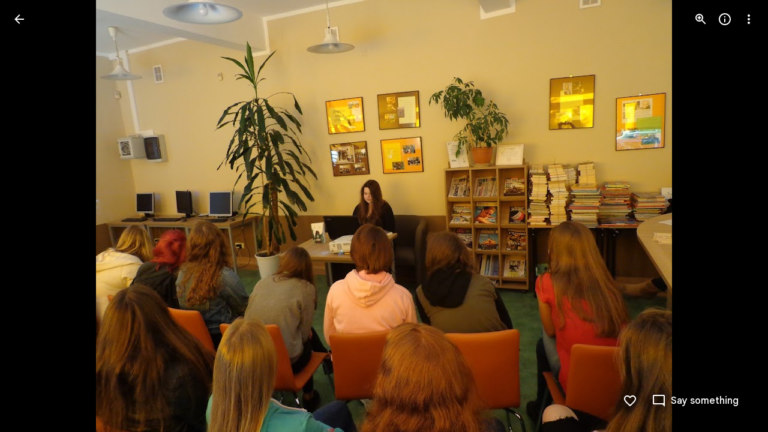

--- FILE ---
content_type: text/javascript; charset=UTF-8
request_url: https://photos.google.com/_/scs/social-static/_/js/k=boq.PhotosUi.en_US.NhOBaFktxE0.2019.O/ck=boq.PhotosUi.-GO9YMUDJmk.L.B1.O/am=AAAAINYAZmA2K_GfCwAIMr7vuID-8bQQNtDI8ILhm40/d=1/exm=A7fCU,Ahp3ie,B7iQrb,BTP52d,BVgquf,DgRu0d,E2VjNc,EAvPLb,EFQ78c,IXJ14b,IZT63,Ihy5De,IoAGb,JNoxi,KUM7Z,Kl6Zic,L1AAkb,LEikZe,Lcfkne,LuJzrb,LvGhrf,MI6k7c,MpJwZc,NwH0H,O1Gjze,O6y8ed,OTA3Ae,PrPYRd,QIhFr,RMhBfe,RqjULd,RyvaUb,SdcwHb,SpsfSb,UBtLbd,UUJqVe,Uas9Hd,Ulmmrd,V3dDOb,WO9ee,Wp0seb,XGBxGe,XVMNvd,XqvODd,YYmHzb,Z15FGf,ZDZcre,Zjf9Mc,ZwDk9d,_b,_tp,aW3pY,ag510,byfTOb,ctK1vf,e5qFLc,ebZ3mb,fBsFbd,gI0Uxb,gJzDyc,gychg,hKSk3e,hc6Ubd,hdW3jf,iH3IVc,ig9vTc,j85GYd,kjKdXe,l5KCsc,lXKNFb,lYp0Je,lazG7b,lfpdyf,lsjVmc,lwddkf,m9oV,mI3LFb,mSX26d,mdR7q,mzzZzc,n73qwf,nbAYS,o3R5Zb,opk1D,p0FwGc,p3hmRc,p9Imqf,pNBFbe,pjICDe,pw70Gc,qTnoBf,rCcCxc,rgKQFc,suMGRe,w9hDv,ws9Tlc,xKVq6d,xQtZb,xRgLuc,xUdipf,zbML3c,zeQjRb,zr1jrb/excm=_b,_tp,sharedphoto/ed=1/br=1/wt=2/ujg=1/rs=AGLTcCNVDZdPYZRfBbuho7B9zw9-MFBCAQ/ee=EVNhjf:pw70Gc;EmZ2Bf:zr1jrb;F2qVr:YClzRc;JsbNhc:Xd8iUd;K5nYTd:ZDZcre;LBgRLc:SdcwHb;Me32dd:MEeYgc;MvK0qf:ACRZh;NJ1rfe:qTnoBf;NPKaK:SdcwHb;NSEoX:lazG7b;O8Cmgf:XOYapd;Pjplud:EEDORb;QGR0gd:Mlhmy;SNUn3:ZwDk9d;ScI3Yc:e7Hzgb;Uvc8o:VDovNc;YIZmRd:A1yn5d;Zk62nb:E1UXVb;a56pNe:JEfCwb;cEt90b:ws9Tlc;dIoSBb:SpsfSb;dowIGb:ebZ3mb;eBAeSb:zbML3c;gty1Xc:suMGRe;iFQyKf:QIhFr;lOO0Vd:OTA3Ae;oGtAuc:sOXFj;pXdRYb:p0FwGc;qQEoOc:KUM7Z;qafBPd:yDVVkb;qddgKe:xQtZb;wR5FRb:rgKQFc;xqZiqf:wmnU7d;yxTchf:KUM7Z;zxnPse:GkRiKb/dti=1/m=P6sQOc?wli=PhotosUi.TYVv_KHUi9g.createPhotosEditorPrimaryModuleNoSimd.O%3A%3BPhotosUi.O88utAmu3t0.createPhotosEditorPrimaryModuleSimd.O%3A%3BPhotosUi.hKVLVXztz2U.skottieWasm.O%3A%3BPhotosUi.SS2KbsAHols.twixWasm.O%3A%3B
body_size: -170
content:
"use strict";this.default_PhotosUi=this.default_PhotosUi||{};(function(_){var window=this;
try{
_.n("P6sQOc");
var $Hb=function(a){const b={};_.Ea(a.oa(),e=>{b[e]=!0});const c=a.ma(),d=a.na();return new ZHb(a.ka(),_.Up(c.getSeconds())*1E3,a.ha(),_.Up(d.getSeconds())*1E3,b)},aIb=function(a){return Math.random()*Math.min(a.oa*Math.pow(a.na,a.ha),a.ua)},ZHb=class{constructor(a,b,c,d,e){this.ma=a;this.oa=b;this.na=c;this.ua=d;this.Da=e;this.ha=0;this.ka=aIb(this)}aD(a){return this.ha>=this.ma?!1:a!=null?!!this.Da[a]:!0}};var bIb=function(a,b,c,d){return c.then(e=>e,e=>{if(e instanceof _.ff){if(!e.status||!d.aD(e.status.Dh()))throw e;}else if("function"==typeof _.pq&&e instanceof _.pq&&e.ha!==103&&e.ha!==7)throw e;return _.bf(d.ka).then(()=>{if(!d.aD())throw Error("Ud`"+d.ma);++d.ha;d.ka=aIb(d);b=_.ik(b,_.Xpa,d.ha);return bIb(a,b,a.fetch(b),d)})})};
_.Pq(class{constructor(){this.ka=_.ke(_.XHb);this.ma=_.ke(_.YHb);const a=_.ke(_.WHb);this.fetch=a.fetch.bind(a)}ha(a,b){if(this.ma.getType(a.Af())!==1)return _.zk(a);var c=this.ka.aha;return(c=c?$Hb(c):null)&&c.aD()?_.mGa(a,bIb(this,a,b,c)):_.zk(a)}},_.Rdb);
_.r();
}catch(e){_._DumpException(e)}
}).call(this,this.default_PhotosUi);
// Google Inc.
